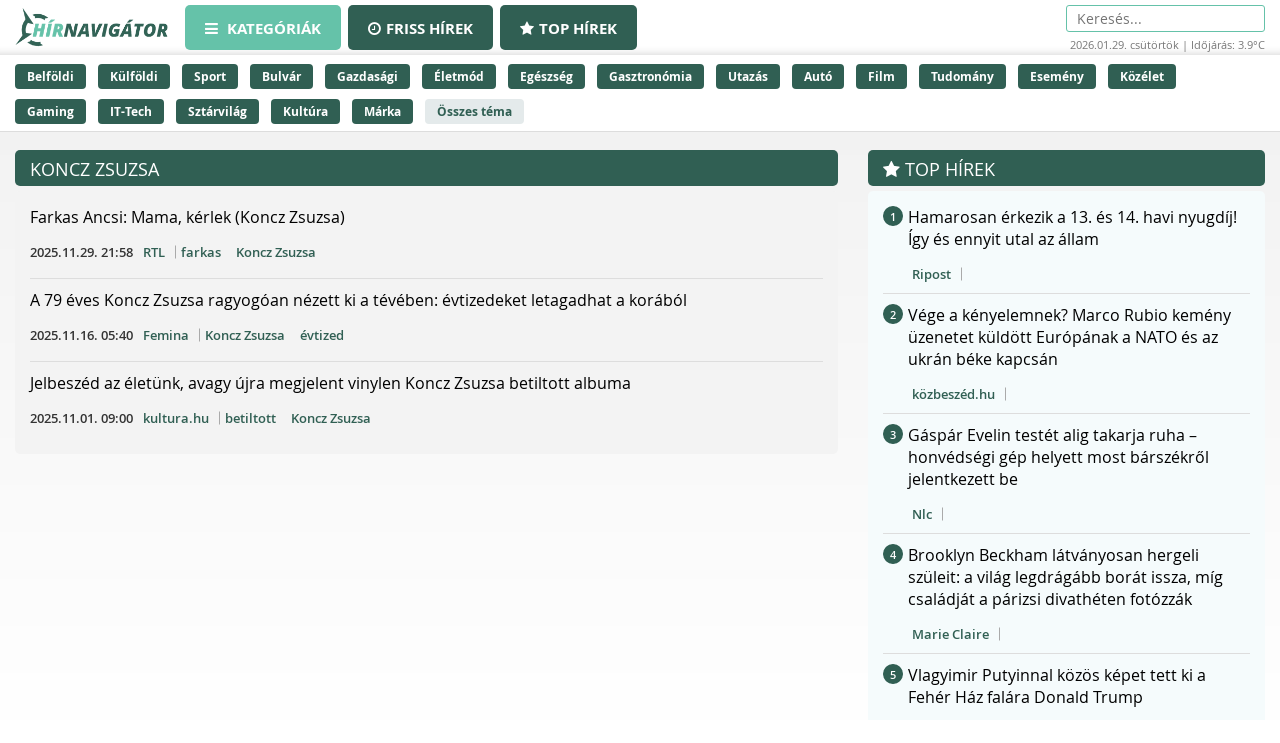

--- FILE ---
content_type: text/html;charset=UTF-8
request_url: https://hirnavigator.hu/tema/koncz-zsuzsa
body_size: 88032
content:
<!DOCTYPE html>
<html lang="hu" xmlns="http://www.w3.org/1999/xhtml"><head id="j_idt2"><link type="text/css" rel="stylesheet" href="/javax.faces.resource/theme.css.xhtml?ln=primefaces-aristo" /><script type="text/javascript" src="/javax.faces.resource/jquery/jquery.js.xhtml?ln=primefaces&amp;v=7.0"></script><script type="text/javascript" src="/javax.faces.resource/jquery/jquery-plugins.js.xhtml?ln=primefaces&amp;v=7.0"></script><script type="text/javascript" src="/javax.faces.resource/core.js.xhtml?ln=primefaces&amp;v=7.0"></script><link type="text/css" rel="stylesheet" href="/javax.faces.resource/components.css.xhtml?ln=primefaces&amp;v=7.0" /><script type="text/javascript" src="/javax.faces.resource/components.js.xhtml?ln=primefaces&amp;v=7.0"></script><script type="text/javascript">if(window.PrimeFaces){PrimeFaces.settings.locale='hu_HU';PrimeFaces.settings.projectStage='Development';}</script>
    <meta charset="utf-8" />
    <meta http-equiv="X-UA-Compatible" content="IE=edge" />
    <meta name="viewport" content="width=device-width, initial-scale=1" />

    <meta property="og:site_name" content="Hírnavigátor" />

    <title>Koncz Zsuzsa hírek
    </title>

    
    <script>(function(w,d,s,l,i){w[l]=w[l]||[];w[l].push({'gtm.start':
            new Date().getTime(),event:'gtm.js'});var f=d.getElementsByTagName(s)[0],
            j=d.createElement(s),dl=l!='dataLayer'?'&l='+l:'';j.async=true;j.src=
            'https://www.googletagmanager.com/gtm.js?id='+i+dl;f.parentNode.insertBefore(j,f);
            })(window,document,'script','dataLayer','GTM-K5KW4G4');

    </script>
    

    
    <script id="cookieyes" type="text/javascript" src="https://cdn-cookieyes.com/client_data/9efcf09345000f94b04c0dd3/script.js"></script>

    <link rel="stylesheet" href="/assets/plugins/font-awesome/css/font-awesome.min.css" />
    <link rel="stylesheet" href="/js/slick_nav/dist/slicknav.css" />

    <link rel="stylesheet" href="/css/style.css?version=2026012908" />
    <link rel="stylesheet" href="/css/featured-news.css" />
        <meta name="robots" content="noindex, follow" />
        <meta name="description" content="Koncz Zsuzsa - Legfrissebb hírek percről percre a legnépszerűbb hírcsatornáktól! Kövesd az aktuális eseményeket és ne maradj le semmiről." />
        <meta property="og:image" content="https://hirnavigator.hu/pics/default_article_pic.jpg" />
        <link rel="canonical" href="https://hirnavigator.hu/tema/koncz-zsuzsa" />

    <script type="text/javascript">
        var adsQueue = window.adsQueue || [];function noAB(a) { window.adsQueue.push(a); }var activateBanner = window.activateBanner || noAB;

    </script></head><body id="body" class="startpage day">

    
    <noscript>
        <iframe src="https://www.googletagmanager.com/ns.html?id=GTM-K5KW4G4" height="0" width="0" style="display:none;visibility:hidden"></iframe>
    </noscript>
<form id="j_idt12" name="j_idt12" method="post" action="/index_topics.xhtml" enctype="application/x-www-form-urlencoded">
<input type="hidden" name="j_idt12" value="j_idt12" />
<script id="j_idt12:j_idt13" type="text/javascript">remoteCountMethod = function() {PrimeFaces.ab({s:"j_idt12:j_idt13",f:"j_idt12",pa:arguments[0]});}</script><input type="hidden" name="javax.faces.ViewState" id="j_id1:javax.faces.ViewState:0" value="5415332092128496447:837506954621665604" autocomplete="off" />
</form>

    <script>
        function increaseCount(id) {
            remoteCountMethod([{name: 'id', value: id}]);

        }
    </script><div id="notification-dialog" class="ui-dialog ui-widget ui-widget-content ui-corner-all ui-shadow ui-hidden-container notification-dialog"><div class="ui-dialog-titlebar ui-widget-header ui-helper-clearfix ui-corner-top"><span id="notification-dialog_title" class="ui-dialog-title">Értesítések engedélyezése</span><a href="#" class="ui-dialog-titlebar-icon ui-dialog-titlebar-close ui-corner-all" aria-label="Close"><span class="ui-icon ui-icon-closethick"></span></a></div><div class="ui-dialog-content ui-widget-content" id="notification-dialog_content">

        <div class="body">Engedélyezi az értesítéseket a böngészőjében?</div>
<form id="j_idt16" name="j_idt16" method="post" action="/index_topics.xhtml" enctype="application/x-www-form-urlencoded">
<input type="hidden" name="j_idt16" value="j_idt16" />

            <p><input type="submit" name="j_idt16:j_idt18" value="Engedélyezem" class="btn btn-accept permission-btn" onclick="subscribe();" /><input type="submit" name="j_idt16:j_idt19" value="Nem engedélyezem" class="btn btn-decline permission-btn" onclick="unsubscribe();" />
            </p><input type="hidden" name="javax.faces.ViewState" id="j_id1:javax.faces.ViewState:1" value="5415332092128496447:837506954621665604" autocomplete="off" />
</form></div></div><script id="notification-dialog_s" type="text/javascript">$(function(){PrimeFaces.cw("Dialog","notification-dialog",{id:"notification-dialog",draggable:false,resizable:false,position:"center,top",closeOnEscape:true});});</script>

    <header class="header container-fluid no_padding">

        <div class="header_top container-fluid no_padding">
            <div class="header_top_inner container">
                <div class="logo">
                    <a href="/"><img src="/pics/logo.png" alt="Szuperhírek" /></a>
                </div>

                <nav class="navigation hidden-xs">
                    <div class="menu-header hidden-xs">
                        <ul id="menu-main_hu" class="menu">
                            <li id="menu-item-45" class="menu-item menu-item-active menu-item-type-post_type menu-item-object-page menu-item-45">
                                <a href="/">
                                    <span><i class="fa fa-bars"></i>
										Kategóriák
                                    </span>
                                </a>
                            </li>
                            <li id="menu-item-8" class="hidden-xs menu-item  menu-item-type-post_type menu-item-object-page menu-item-8">
                                <a href="/friss-hirek">
                                    <span><i class="fa fa-clock-o"></i>Friss hírek</span>
                                </a>
                            </li>
                            <li id="menu-item-9" class="hidden-xs menu-item  menu-item-type-post_type menu-item-object-page menu-item-8">
                                <a href="/top-hirek">
                                    <span><i class="fa fa-star"></i>Top hírek</span>
                                </a>
                            </li>

                        </ul>
                    </div>
                </nav>

                <nav class="navigation-xs visible-xs">
                    <div class="menu-header mobile-menu-header">
                        <span class="icon" onclick="toggleMobileMenu()" id="mobile-hamburger">
                            <i class="fa fa-bars"></i>
                        </span>
                    </div>
                    <div class="admin">
<form id="j_idt23" name="j_idt23" method="post" action="/index_topics.xhtml" enctype="application/x-www-form-urlencoded">
<input type="hidden" name="j_idt23" value="j_idt23" />
<input type="hidden" name="javax.faces.ViewState" id="j_id1:javax.faces.ViewState:2" value="5415332092128496447:837506954621665604" autocomplete="off" />
</form>
                    </div>

                    <div class="mobile-menu" id="mobile-menu">
                        <ul id="menu-main_mobile" class="menu">
                            <li id="menu-item-54" class="menu-item menu-item-type-post_type menu-item-object-page menu-item-54">
                                <a href="/top-hirek">Top hírek</a>
                            </li>
                                <li class="menu-item menu-item-type-post_type menu-item-object-page menu-item-46">
                                    <a href="/belfoldi-hirek">
                                        Belföldi
                                    </a>
                                </li>
                                <li class="menu-item menu-item-type-post_type menu-item-object-page menu-item-46">
                                    <a href="/kulfoldi-hirek">
                                        Külföldi
                                    </a>
                                </li>
                                <li class="menu-item menu-item-type-post_type menu-item-object-page menu-item-46">
                                    <a href="/sport-hirek">
                                        Sport
                                    </a>
                                </li>
                                <li class="menu-item menu-item-type-post_type menu-item-object-page menu-item-46">
                                    <a href="/bulvar-hirek">
                                        Bulvár
                                    </a>
                                </li>
                                <li class="menu-item menu-item-type-post_type menu-item-object-page menu-item-46">
                                    <a href="/gazdasag-hirek">
                                        Gazdasági
                                    </a>
                                </li>
                                <li class="menu-item menu-item-type-post_type menu-item-object-page menu-item-46">
                                    <a href="/eletmod-hirek">
                                        Életmód
                                    </a>
                                </li>
                                <li class="menu-item menu-item-type-post_type menu-item-object-page menu-item-46">
                                    <a href="/egeszseg-hirek">
                                        Egészség
                                    </a>
                                </li>
                                <li class="menu-item menu-item-type-post_type menu-item-object-page menu-item-46">
                                    <a href="/gasztronomia-hirek">
                                        Gasztronómia
                                    </a>
                                </li>
                                <li class="menu-item menu-item-type-post_type menu-item-object-page menu-item-46">
                                    <a href="/utazas-hirek">
                                        Utazás
                                    </a>
                                </li>
                                <li class="menu-item menu-item-type-post_type menu-item-object-page menu-item-46">
                                    <a href="/auto-hirek">
                                        Autó
                                    </a>
                                </li>
                                <li class="menu-item menu-item-type-post_type menu-item-object-page menu-item-46">
                                    <a href="/film-hirek">
                                        Film
                                    </a>
                                </li>
                                <li class="menu-item menu-item-type-post_type menu-item-object-page menu-item-46">
                                    <a href="/tudomany-hirek">
                                        Tudomány
                                    </a>
                                </li>
                                <li class="menu-item menu-item-type-post_type menu-item-object-page menu-item-46">
                                    <a href="/esemeny-hirek">
                                        Esemény
                                    </a>
                                </li>
                                <li class="menu-item menu-item-type-post_type menu-item-object-page menu-item-46">
                                    <a href="/kozelet-hirek">
                                        Közélet
                                    </a>
                                </li>
                                <li class="menu-item menu-item-type-post_type menu-item-object-page menu-item-46">
                                    <a href="/gaming-hirek">
                                        Gaming
                                    </a>
                                </li>
                                <li class="menu-item menu-item-type-post_type menu-item-object-page menu-item-46">
                                    <a href="/technologia-hirek">
                                        IT-Tech
                                    </a>
                                </li>
                                <li class="menu-item menu-item-type-post_type menu-item-object-page menu-item-46">
                                    <a href="/sztarvilag-hirek">
                                        Sztárvilág
                                    </a>
                                </li>
                                <li class="menu-item menu-item-type-post_type menu-item-object-page menu-item-46">
                                    <a href="/kultura-hirek">
                                        Kultúra
                                    </a>
                                </li>
                                <li class="menu-item menu-item-type-post_type menu-item-object-page menu-item-46">
                                    <a href="/marka-hirek">
                                        Márka
                                    </a>
                                </li>
                        </ul>
                    </div>
                </nav>

                <script>
					function toggleMobileMenu() {
						var menuIcon = document.getElementById("mobile-hamburger");

						var body = document.getElementById("body");

						var x = document.getElementById("mobile-menu");
						if (x.style.display === "block") {
							x.style.display = "none";
							menuIcon.style.color = (body.className.includes("day") ? "red" : "red");
						} else {
							x.style.display = "block";
							menuIcon.style.color = (body.className.includes("day") ? "black" : "white");
						}
					}





                </script>

                <div class="skin-type-changer" style="display:none;">
<form id="skin-type-changer" name="skin-type-changer" method="post" action="/index_topics.xhtml" enctype="application/x-www-form-urlencoded">
<input type="hidden" name="skin-type-changer" value="skin-type-changer" />
<script id="skin-type-changer:j_idt28" type="text/javascript">setNightMode = function() {PrimeFaces.ab({s:"skin-type-changer:j_idt28",f:"skin-type-changer",onco:function(xhr,status,args){location.reload();;},pa:arguments[0]});}</script><script id="skin-type-changer:j_idt29" type="text/javascript">setDayMode = function() {PrimeFaces.ab({s:"skin-type-changer:j_idt29",f:"skin-type-changer",onco:function(xhr,status,args){location.reload();;},pa:arguments[0]});}</script><script id="skin-type-changer:j_idt30" type="text/javascript">setHomePage = function() {PrimeFaces.ab({s:"skin-type-changer:j_idt30",f:"skin-type-changer",pa:arguments[0]});}</script><img id="skin-type-changer:moon" src="/img/moon.png?pfdrid_c=true" alt="" width="20" height="20" onclick="setNightMode()" /><input type="hidden" name="javax.faces.ViewState" id="j_id1:javax.faces.ViewState:3" value="5415332092128496447:837506954621665604" autocomplete="off" />
</form>
                </div>

                <div class="search hidden-xs">
                    <form action="/kereses" method="get">
                        <input placeholder="Keresés..." name="q" type="search" />
                    </form>
                    <div class="header_info_bar container-fluid no_padding">
                        <div class="header_info_inner">
                            <p>2026.01.29. csütörtök | Időjárás: 3.9°C</p>
                        </div>
                    </div>
                </div>

                <div class="admin hidden-xs">
<form id="j_idt32" name="j_idt32" method="post" action="/index_topics.xhtml" enctype="application/x-www-form-urlencoded">
<input type="hidden" name="j_idt32" value="j_idt32" />
<input type="hidden" name="javax.faces.ViewState" id="j_id1:javax.faces.ViewState:4" value="5415332092128496447:837506954621665604" autocomplete="off" />
</form>
                </div>
            </div>
        </div>
        <div class="header_bottom container-fluid no_padding hidden-xs">
            <div class="header_bottom_inner container">
                    <a href="/belfoldi-hirek" class="trending_link">Belföldi</a>
                    <a href="/kulfoldi-hirek" class="trending_link">Külföldi</a>
                    <a href="/sport-hirek" class="trending_link">Sport</a>
                    <a href="/bulvar-hirek" class="trending_link">Bulvár</a>
                    <a href="/gazdasag-hirek" class="trending_link">Gazdasági</a>
                    <a href="/eletmod-hirek" class="trending_link">Életmód</a>
                    <a href="/egeszseg-hirek" class="trending_link">Egészség</a>
                    <a href="/gasztronomia-hirek" class="trending_link">Gasztronómia</a>
                    <a href="/utazas-hirek" class="trending_link">Utazás</a>
                    <a href="/auto-hirek" class="trending_link">Autó</a>
                    <a href="/film-hirek" class="trending_link">Film</a>
                    <a href="/tudomany-hirek" class="trending_link">Tudomány</a>
                    <a href="/esemeny-hirek" class="trending_link">Esemény</a>
                    <a href="/kozelet-hirek" class="trending_link">Közélet</a>
                    <a href="/gaming-hirek" class="trending_link">Gaming</a>
                    <a href="/technologia-hirek" class="trending_link">IT-Tech</a>
                    <a href="/sztarvilag-hirek" class="trending_link">Sztárvilág</a>
                    <a href="/kultura-hirek" class="trending_link">Kultúra</a>
                    <a href="/marka-hirek" class="trending_link">Márka</a>
                <a href="/temak" class="trending_link topics_link">Összes téma</a>
            </div>
        </div>
    </header>

    <div class="header_info_bar container-fluid no_padding hidden-sm hidden-md hidden-lg">
        <div class="header_info_inner container">
            <p>2026.01.29. csütörtök | Időjárás: 3.9°C</p>
        </div>
    </div>
        <main class="container-fluid subpage_content no_padding">
            <div class="subpage_content_inner container no_padding">

    <div class="hidden-xs  container">
        <div id="hirnavigator.hu_leaderboard_superleaderboard_billboard" class="superleaderboard_billboard">
        </div>       
       <div class="ad_sign ad_sign_top col-xs-12"><p>- Hirdetés -</p></div>
    </div>
    <div class="hidden-sm hidden-md hidden-lg container">
        <div id="hirnavigator.hu_mobil_1" class="mobil_1">
        </div>
        <div class="ad_sign ad_sign_mobil col-xs-12"><p>- Hirdetés -</p></div>
    </div>
                <div class="subpage_content_left col-xs-12 col-sm-8">

                    <section class="news_block topics_block col-xs-12 no_padding">
                            <div class="subpage_content_inner container no_padding">
                                <div class="subpage_content_left col-xs-12 no_padding">

    <section class="news_block red_block col-xs-12 no_padding">
        <header class="block_header col-xs-12">
            <h1>Koncz Zsuzsa</h1>
        </header>
        <div class="block_content rounded_bottom col-xs-12 no_padding ">
                <article class="col-xs-12 no_padding news_box">
                    <a href="https://hirnavigator.hu/hir/9527103-farkas-ancsi-mama-kerlek-koncz-zsuzsa" class="seo-link" rel="nofollow noopener" aria-hidden="true"></a>
                    <div class="news_box_content">
                        <header>
                            <h2>
                                    <a href="/olvas/9527103-farkas-ancsi-mama-kerlek-koncz-zsuzsa" target="_blank">Farkas Ancsi: Mama, kérlek (Koncz Zsuzsa)</a>
                            </h2>

    <div class="article_info"><script id="j_idt52:0:j_idt60_s" type="text/javascript">$(function(){PrimeFaces.cw("Tooltip","widget_j_idt52_0_j_idt60",{id:"j_idt52:0:j_idt60",showEffect:"fade",hideEffect:"fade"});});</script>

        <time class="timetag">
            <a href="https://hirnavigator.hu/hir/9527103-farkas-ancsi-mama-kerlek-koncz-zsuzsa" title="2025.11.29. 21:58">2025.11.29. 21:58
            </a>
        </time><label class="provider_name">
            <a href="/hirportal/rtl">RTL</a></label>
        	<span class="topic_tag">
        		<a href="/tema/farkas">farkas</a>
        	</span>
        	<span class="topic_tag">
        		<a href="/tema/koncz-zsuzsa">Koncz Zsuzsa</a>
        	</span>

    </div>
                        </header>
                    </div>
                </article>
                <article class="col-xs-12 no_padding news_box">
                    <a href="https://hirnavigator.hu/hir/9465919-a-79-eves-koncz-zsuzsa-ragyogoan-nezett-ki-a-teveben-evtizedeket-letagadhat-a-korabol" class="seo-link" rel="nofollow noopener" aria-hidden="true"></a>
                    <div class="news_box_content">
                        <header>
                            <h2>
                                    <a href="/olvas/9465919-a-79-eves-koncz-zsuzsa-ragyogoan-nezett-ki-a-teveben-evtizedeket-letagadhat-a-korabol" target="_blank">A 79 éves Koncz Zsuzsa ragyogóan nézett ki a tévében: évtizedeket letagadhat a korából</a>
                            </h2>

    <div class="article_info"><script id="j_idt52:1:j_idt60_s" type="text/javascript">$(function(){PrimeFaces.cw("Tooltip","widget_j_idt52_1_j_idt60",{id:"j_idt52:1:j_idt60",showEffect:"fade",hideEffect:"fade"});});</script>

        <time class="timetag">
            <a href="https://hirnavigator.hu/hir/9465919-a-79-eves-koncz-zsuzsa-ragyogoan-nezett-ki-a-teveben-evtizedeket-letagadhat-a-korabol" title="2025.11.16. 05:40">2025.11.16. 05:40
            </a>
        </time><label class="provider_name">
            <a href="/hirportal/femina">Femina</a></label>
        	<span class="topic_tag">
        		<a href="/tema/koncz-zsuzsa">Koncz Zsuzsa</a>
        	</span>
        	<span class="topic_tag">
        		<a href="/tema/evtized">évtized</a>
        	</span>

    </div>
                        </header>
                    </div>
                </article>
                <article class="col-xs-12 no_padding news_box">
                    <a href="https://hirnavigator.hu/hir/9400417-jelbeszed-az-eletunk-avagy-ujra-megjelent-vinylen-koncz-zsuzsa-betiltott-albuma" class="seo-link" rel="nofollow noopener" aria-hidden="true"></a>
                    <div class="news_box_content">
                        <header>
                            <h2>
                                    <a href="/olvas/9400417-jelbeszed-az-eletunk-avagy-ujra-megjelent-vinylen-koncz-zsuzsa-betiltott-albuma" target="_blank">Jelbeszéd az életünk, avagy újra megjelent vinylen Koncz Zsuzsa betiltott albuma</a>
                            </h2>

    <div class="article_info"><script id="j_idt52:2:j_idt60_s" type="text/javascript">$(function(){PrimeFaces.cw("Tooltip","widget_j_idt52_2_j_idt60",{id:"j_idt52:2:j_idt60",showEffect:"fade",hideEffect:"fade"});});</script>

        <time class="timetag">
            <a href="https://hirnavigator.hu/hir/9400417-jelbeszed-az-eletunk-avagy-ujra-megjelent-vinylen-koncz-zsuzsa-betiltott-albuma" title="2025.11.01. 09:00">2025.11.01. 09:00
            </a>
        </time><label class="provider_name">
            <a href="/hirportal/kultura-hu">kultura.hu</a></label>
        	<span class="topic_tag">
        		<a href="/tema/betiltott">betiltott</a>
        	</span>
        	<span class="topic_tag">
        		<a href="/tema/koncz-zsuzsa">Koncz Zsuzsa</a>
        	</span>

    </div>
                        </header>
                    </div>
                </article>
        </div>
    </section>
                                </div>
                            </div>

                    </section>
					<div class="col-xs-12">

 
    <div class="hidden-xs col-xs-12 ">
        <div id="hirnavigator.hu_wideboard" class="wideboard">
        </div>
        <div class="ad_sign ad_sign_wide col-xs-12"><p>- Hirdetés -</p></div>
    </div>

    <div class="hidden-sm hidden-md hidden-lg col-xs-12">
        <div id="hirnavigator.hu_mobil_3" class="mobil_3">
        </div>
        <div class="ad_sign ad_sign_mobil col-xs-12"><p>- Hirdetés -</p></div>
    </div>
               		</div>
                </div>

    <div class="subpage_content_sidebar col-xs-12 col-sm-4 no_padding">
        <section class="news_block red_block sidebar_block col-xs-12">
            <header class="block_header col-xs-12">
                <a class="header_link" href="/top-hirek">
                    <i class="fa fa-star"></i> Top hírek
                </a>
            </header>
            <div class="block_content col-xs-12 no_padding">
                    <article class="col-xs-12 no_padding news_box">
                        <a href="https://hirnavigator.hu/hir/9766602-hamarosan-erkezik-a-13-es-14-havi-nyugdij-igy-es-ennyit-utal-az-allam" class="seo-link" rel="nofollow noopener" aria-hidden="true"></a>
                        <div class="news_box_content news_box_content_ordered">
                            <header>
                                <span class="timetag timetag_order">
                                    <span>1
                                    </span>
                                </span>
                                <h2>
                                        <a href="/olvas/9766602-hamarosan-erkezik-a-13-es-14-havi-nyugdij-igy-es-ennyit-utal-az-allam" target="_blank">Hamarosan érkezik a 13. és 14. havi nyugdíj! Így és ennyit utal az állam</a>
                                </h2>

                            </header>
                            <div class="article_info article_info_order"><script id="j_idt79:0:j_idt88_s" type="text/javascript">$(function(){PrimeFaces.cw("Tooltip","widget_j_idt79_0_j_idt88",{id:"j_idt79:0:j_idt88",showEffect:"fade",hideEffect:"fade"});});</script><label class="provider_name">
        	<a href="/hirportal/ripost">Ripost</a></label>
                            </div>
                        </div>
                    </article>
                    <article class="col-xs-12 no_padding news_box">
                        <a href="https://hirnavigator.hu/hir/9766606-vege-a-kenyelemnek-marco-rubio-kemeny-uzenetet-kuldott-europanak-a-nato-es-az-ukran-beke-kapcsan" class="seo-link" rel="nofollow noopener" aria-hidden="true"></a>
                        <div class="news_box_content news_box_content_ordered">
                            <header>
                                <span class="timetag timetag_order">
                                    <span>2
                                    </span>
                                </span>
                                <h2>
                                        <a href="/olvas/9766606-vege-a-kenyelemnek-marco-rubio-kemeny-uzenetet-kuldott-europanak-a-nato-es-az-ukran-beke-kapcsan" target="_blank">Vége a kényelemnek? Marco Rubio kemény üzenetet küldött Európának a NATO és az ukrán béke kapcsán</a>
                                </h2>

                            </header>
                            <div class="article_info article_info_order"><script id="j_idt79:1:j_idt88_s" type="text/javascript">$(function(){PrimeFaces.cw("Tooltip","widget_j_idt79_1_j_idt88",{id:"j_idt79:1:j_idt88",showEffect:"fade",hideEffect:"fade"});});</script><label class="provider_name">
        	<a href="/hirportal/kozbeszed-hu">közbeszéd.hu</a></label>
                            </div>
                        </div>
                    </article>
                    <article class="col-xs-12 no_padding news_box">
                        <a href="https://hirnavigator.hu/hir/9766454-gaspar-evelin-testet-alig-takarja-ruha-honvedsegi-gep-helyett-most-barszekrol-jelentkezett-be" class="seo-link" rel="nofollow noopener" aria-hidden="true"></a>
                        <div class="news_box_content news_box_content_ordered">
                            <header>
                                <span class="timetag timetag_order">
                                    <span>3
                                    </span>
                                </span>
                                <h2>
                                        <a href="/olvas/9766454-gaspar-evelin-testet-alig-takarja-ruha-honvedsegi-gep-helyett-most-barszekrol-jelentkezett-be" target="_blank">Gáspár Evelin testét alig takarja ruha – honvédségi gép helyett most bárszékről jelentkezett be</a>
                                </h2>

                            </header>
                            <div class="article_info article_info_order"><script id="j_idt79:2:j_idt88_s" type="text/javascript">$(function(){PrimeFaces.cw("Tooltip","widget_j_idt79_2_j_idt88",{id:"j_idt79:2:j_idt88",showEffect:"fade",hideEffect:"fade"});});</script><label class="provider_name">
        	<a href="/hirportal/nlc">Nlc</a></label>
                            </div>
                        </div>
                    </article>
                    <article class="col-xs-12 no_padding news_box">
                        <a href="https://hirnavigator.hu/hir/9766889-brooklyn-beckham-latvanyosan-hergeli-szuleit-a-vilag-legdragabb-borat-issza-mig-csaladjat-a-parizsi-divatheten-fotozzak" class="seo-link" rel="nofollow noopener" aria-hidden="true"></a>
                        <div class="news_box_content news_box_content_ordered">
                            <header>
                                <span class="timetag timetag_order">
                                    <span>4
                                    </span>
                                </span>
                                <h2>
                                        <a href="/olvas/9766889-brooklyn-beckham-latvanyosan-hergeli-szuleit-a-vilag-legdragabb-borat-issza-mig-csaladjat-a-parizsi-divatheten-fotozzak" target="_blank">Brooklyn Beckham látványosan hergeli szüleit: a világ legdrágább borát issza, míg családját a párizsi divathéten fotózzák</a>
                                </h2>

                            </header>
                            <div class="article_info article_info_order"><script id="j_idt79:3:j_idt88_s" type="text/javascript">$(function(){PrimeFaces.cw("Tooltip","widget_j_idt79_3_j_idt88",{id:"j_idt79:3:j_idt88",showEffect:"fade",hideEffect:"fade"});});</script><label class="provider_name">
        	<a href="/hirportal/marie-claire">Marie Claire</a></label>
                            </div>
                        </div>
                    </article>
                    <article class="col-xs-12 no_padding news_box">
                        <a href="https://hirnavigator.hu/hir/9766788-vlagyimir-putyinnal-kozos-kepet-tett-ki-a-feher-haz-falara-donald-trump" class="seo-link" rel="nofollow noopener" aria-hidden="true"></a>
                        <div class="news_box_content news_box_content_ordered">
                            <header>
                                <span class="timetag timetag_order">
                                    <span>5
                                    </span>
                                </span>
                                <h2>
                                        <a href="/olvas/9766788-vlagyimir-putyinnal-kozos-kepet-tett-ki-a-feher-haz-falara-donald-trump" target="_blank">Vlagyimir Putyinnal közös képet tett ki a Fehér Ház falára Donald Trump</a>
                                </h2>

                            </header>
                            <div class="article_info article_info_order"><script id="j_idt79:4:j_idt88_s" type="text/javascript">$(function(){PrimeFaces.cw("Tooltip","widget_j_idt79_4_j_idt88",{id:"j_idt79:4:j_idt88",showEffect:"fade",hideEffect:"fade"});});</script><label class="provider_name">
        	<a href="/hirportal/index-kulfold">Index - Külföld</a></label>
                            </div>
                        </div>
                    </article>
                    <article class="col-xs-12 no_padding news_box">
                        <a href="https://hirnavigator.hu/hir/9766443-magyar-peter-hangosbemondokon-jatssza-le-lazar-ciganyozos-mondatait-orszagszerte" class="seo-link" rel="nofollow noopener" aria-hidden="true"></a>
                        <div class="news_box_content news_box_content_ordered">
                            <header>
                                <span class="timetag timetag_order">
                                    <span>6
                                    </span>
                                </span>
                                <h2>
                                        <a href="/olvas/9766443-magyar-peter-hangosbemondokon-jatssza-le-lazar-ciganyozos-mondatait-orszagszerte" target="_blank">Magyar Péter hangosbemondókon játssza le Lázár cigányozós mondatait országszerte</a>
                                </h2>

                            </header>
                            <div class="article_info article_info_order"><script id="j_idt79:5:j_idt88_s" type="text/javascript">$(function(){PrimeFaces.cw("Tooltip","widget_j_idt79_5_j_idt88",{id:"j_idt79:5:j_idt88",showEffect:"fade",hideEffect:"fade"});});</script><label class="provider_name">
        	<a href="/hirportal/debreceni-nap">Debreceni Nap</a></label>
                            </div>
                        </div>
                    </article>
                    <article class="col-xs-12 no_padding news_box">
                        <a href="https://hirnavigator.hu/hir/9766583-ezek-a-legszebb-magyar-telepulesnevek-egy-falu-kozel-65-ezer-szavazatot-kapott" class="seo-link" rel="nofollow noopener" aria-hidden="true"></a>
                        <div class="news_box_content news_box_content_ordered">
                            <header>
                                <span class="timetag timetag_order">
                                    <span>7
                                    </span>
                                </span>
                                <h2>
                                        <a href="/olvas/9766583-ezek-a-legszebb-magyar-telepulesnevek-egy-falu-kozel-65-ezer-szavazatot-kapott" target="_blank">Ezek a legszebb magyar településnevek: egy falu közel 65 ezer szavazatot kapott</a>
                                </h2>

                            </header>
                            <div class="article_info article_info_order"><script id="j_idt79:6:j_idt88_s" type="text/javascript">$(function(){PrimeFaces.cw("Tooltip","widget_j_idt79_6_j_idt88",{id:"j_idt79:6:j_idt88",showEffect:"fade",hideEffect:"fade"});});</script><label class="provider_name">
        	<a href="/hirportal/origo-belfold">Origo - Belföld</a></label>
                            </div>
                        </div>
                    </article>
                    <article class="col-xs-12 no_padding news_box">
                        <a href="https://hirnavigator.hu/hir/9766755-kviz-felismered-elso-mondataik-alapjan-a-nepszeru-rajzfilmeket" class="seo-link" rel="nofollow noopener" aria-hidden="true"></a>
                        <div class="news_box_content news_box_content_ordered">
                            <header>
                                <span class="timetag timetag_order">
                                    <span>8
                                    </span>
                                </span>
                                <h2>
                                        <a href="/olvas/9766755-kviz-felismered-elso-mondataik-alapjan-a-nepszeru-rajzfilmeket" target="_blank">Kvíz: Felismered első mondataik alapján a népszerű rajzfilmeket?</a>
                                </h2>

                            </header>
                            <div class="article_info article_info_order"><script id="j_idt79:7:j_idt88_s" type="text/javascript">$(function(){PrimeFaces.cw("Tooltip","widget_j_idt79_7_j_idt88",{id:"j_idt79:7:j_idt88",showEffect:"fade",hideEffect:"fade"});});</script><label class="provider_name">
        	<a href="/hirportal/noklapja-hu">nőklapja.hu</a></label>
                            </div>
                        </div>
                    </article>
                    <article class="col-xs-12 no_padding news_box">
                        <a href="https://hirnavigator.hu/hir/9766441-netflix-90-orszagban-kerult-a-top-10-be-hetek-ota-nem-lehet-lenyomni-ezt-a-krimisorozatot" class="seo-link" rel="nofollow noopener" aria-hidden="true"></a>
                        <div class="news_box_content news_box_content_ordered">
                            <header>
                                <span class="timetag timetag_order">
                                    <span>9
                                    </span>
                                </span>
                                <h2>
                                        <a href="/olvas/9766441-netflix-90-orszagban-kerult-a-top-10-be-hetek-ota-nem-lehet-lenyomni-ezt-a-krimisorozatot" target="_blank">Netflix: 90 országban került a TOP 10-be, hetek óta nem lehet lenyomni ezt a krimisorozatot</a>
                                </h2>

                            </header>
                            <div class="article_info article_info_order"><script id="j_idt79:8:j_idt88_s" type="text/javascript">$(function(){PrimeFaces.cw("Tooltip","widget_j_idt79_8_j_idt88",{id:"j_idt79:8:j_idt88",showEffect:"fade",hideEffect:"fade"});});</script><label class="provider_name">
        	<a href="/hirportal/mafab">Mafab</a></label>
                            </div>
                        </div>
                    </article>
                    <article class="col-xs-12 no_padding news_box">
                        <a href="https://hirnavigator.hu/hir/9766789-meddig-mehet-el-egy-ice-ugynok-valaszokat-kovetelnek-minnesota-utcain" class="seo-link" rel="nofollow noopener" aria-hidden="true"></a>
                        <div class="news_box_content news_box_content_ordered">
                            <header>
                                <span class="timetag timetag_order">
                                    <span>10
                                    </span>
                                </span>
                                <h2>
                                        <a href="/olvas/9766789-meddig-mehet-el-egy-ice-ugynok-valaszokat-kovetelnek-minnesota-utcain" target="_blank">Meddig mehet el egy ICE-ügynök? Válaszokat követelnek Minnesota utcáin</a>
                                </h2>

                            </header>
                            <div class="article_info article_info_order"><script id="j_idt79:9:j_idt88_s" type="text/javascript">$(function(){PrimeFaces.cw("Tooltip","widget_j_idt79_9_j_idt88",{id:"j_idt79:9:j_idt88",showEffect:"fade",hideEffect:"fade"});});</script><label class="provider_name">
        	<a href="/hirportal/wmn">WMN</a></label>
                            </div>
                        </div>
                    </article>
            </div>
            <footer class="block_footer col-xs-12 no_padding">
                <a href="/top-hirek">Top hírek</a>
            </footer>
        </section>
        <section class="news_block red_block sidebar_block col-xs-12">
            <header class="block_header col-xs-12">
                <a class="header_link" href="/top-hirek/12ora">
                    <i class="fa fa-star"></i> Top hírek 12 óra
                </a>
            </header>
            <div class="block_content col-xs-12 no_padding">
                    <article class="col-xs-12 no_padding news_box">
                        <a href="https://hirnavigator.hu/hir/9766404-szep-bucsu-a-pafos-kiutotte-a-slavia-prahat" class="seo-link" rel="nofollow noopener" aria-hidden="true"></a>
                        <div class="news_box_content news_box_content_ordered">
                            <header>
                                <span class="timetag timetag_order">
                                    <span>1
                                    </span>
                                </span>
                                <h2>
                                        <a href="/olvas/9766404-szep-bucsu-a-pafos-kiutotte-a-slavia-prahat" target="_blank">Szép búcsú: a Pafos kiütötte a Slavia Prahát</a>
                                </h2>

                            </header>
                            <div class="article_info article_info_order"><script id="j_idt95:0:j_idt104_s" type="text/javascript">$(function(){PrimeFaces.cw("Tooltip","widget_j_idt95_0_j_idt104",{id:"j_idt95:0:j_idt104",showEffect:"fade",hideEffect:"fade"});});</script><label class="provider_name">
        	<a href="/hirportal/rtl">RTL</a></label>
                            </div>
                        </div>
                    </article>
                    <article class="col-xs-12 no_padding news_box">
                        <a href="https://hirnavigator.hu/hir/9766334-a-galata-kikapott-de-sallai-roland-jol-jatszott-a-city-ellen" class="seo-link" rel="nofollow noopener" aria-hidden="true"></a>
                        <div class="news_box_content news_box_content_ordered">
                            <header>
                                <span class="timetag timetag_order">
                                    <span>2
                                    </span>
                                </span>
                                <h2>
                                        <a href="/olvas/9766334-a-galata-kikapott-de-sallai-roland-jol-jatszott-a-city-ellen" target="_blank">A Galata kikapott, de Sallai Roland jól játszott a City ellen</a>
                                </h2>

                            </header>
                            <div class="article_info article_info_order"><script id="j_idt95:1:j_idt104_s" type="text/javascript">$(function(){PrimeFaces.cw("Tooltip","widget_j_idt95_1_j_idt104",{id:"j_idt95:1:j_idt104",showEffect:"fade",hideEffect:"fade"});});</script><label class="provider_name">
        	<a href="/hirportal/nemzetisport">Nemzetisport</a></label>
                            </div>
                        </div>
                    </article>
                    <article class="col-xs-12 no_padding news_box">
                        <a href="https://hirnavigator.hu/hir/9766308-az-eu-diktatora-lenne-magyar-peter-brusszeli-fonoke" class="seo-link" rel="nofollow noopener" aria-hidden="true"></a>
                        <div class="news_box_content news_box_content_ordered">
                            <header>
                                <span class="timetag timetag_order">
                                    <span>3
                                    </span>
                                </span>
                                <h2>
                                        <a href="/olvas/9766308-az-eu-diktatora-lenne-magyar-peter-brusszeli-fonoke" target="_blank">Az EU diktátora lenne Magyar Péter brüsszeli főnöke</a>
                                </h2>

                            </header>
                            <div class="article_info article_info_order"><script id="j_idt95:2:j_idt104_s" type="text/javascript">$(function(){PrimeFaces.cw("Tooltip","widget_j_idt95_2_j_idt104",{id:"j_idt95:2:j_idt104",showEffect:"fade",hideEffect:"fade"});});</script><label class="provider_name">
        	<a href="/hirportal/demokrata">Demokrata</a></label>
                            </div>
                        </div>
                    </article>
                    <article class="col-xs-12 no_padding news_box">
                        <a href="https://hirnavigator.hu/hir/9766400-kolo-muani-betalalt-volt-csapatanak-a-tottenham-ott-van-a-nyolcaddontoben" class="seo-link" rel="nofollow noopener" aria-hidden="true"></a>
                        <div class="news_box_content news_box_content_ordered">
                            <header>
                                <span class="timetag timetag_order">
                                    <span>4
                                    </span>
                                </span>
                                <h2>
                                        <a href="/olvas/9766400-kolo-muani-betalalt-volt-csapatanak-a-tottenham-ott-van-a-nyolcaddontoben" target="_blank">Kolo Muani betalált volt csapatának, a Tottenham ott van a nyolcaddöntőben</a>
                                </h2>

                            </header>
                            <div class="article_info article_info_order"><script id="j_idt95:3:j_idt104_s" type="text/javascript">$(function(){PrimeFaces.cw("Tooltip","widget_j_idt95_3_j_idt104",{id:"j_idt95:3:j_idt104",showEffect:"fade",hideEffect:"fade"});});</script><label class="provider_name">
        	<a href="/hirportal/rtl">RTL</a></label>
                            </div>
                        </div>
                    </article>
                    <article class="col-xs-12 no_padding news_box">
                        <a href="https://hirnavigator.hu/hir/9766235-a-naptar-szerint-meg-tel-van-de-csongrad-csanadban-mar-megmutatta-magat-a-tavasz-elso-hirnoke" class="seo-link" rel="nofollow noopener" aria-hidden="true"></a>
                        <div class="news_box_content news_box_content_ordered">
                            <header>
                                <span class="timetag timetag_order">
                                    <span>5
                                    </span>
                                </span>
                                <h2>
                                        <a href="/olvas/9766235-a-naptar-szerint-meg-tel-van-de-csongrad-csanadban-mar-megmutatta-magat-a-tavasz-elso-hirnoke" target="_blank">A naptár szerint még tél van, de Csongrád-Csanádban már megmutatta magát a tavasz első hírnöke</a>
                                </h2>

                            </header>
                            <div class="article_info article_info_order"><script id="j_idt95:4:j_idt104_s" type="text/javascript">$(function(){PrimeFaces.cw("Tooltip","widget_j_idt95_4_j_idt104",{id:"j_idt95:4:j_idt104",showEffect:"fade",hideEffect:"fade"});});</script><label class="provider_name">
        	<a href="/hirportal/delmagyar">délmagyar</a></label>
                            </div>
                        </div>
                    </article>
                    <article class="col-xs-12 no_padding news_box">
                        <a href="https://hirnavigator.hu/hir/9766321-valtozekony-ido-varhato-az-esernyot-ne-hagyd-otthon-csutortokon" class="seo-link" rel="nofollow noopener" aria-hidden="true"></a>
                        <div class="news_box_content news_box_content_ordered">
                            <header>
                                <span class="timetag timetag_order">
                                    <span>6
                                    </span>
                                </span>
                                <h2>
                                        <a href="/olvas/9766321-valtozekony-ido-varhato-az-esernyot-ne-hagyd-otthon-csutortokon" target="_blank">Változékony idő várható: az esernyőt ne hagyd otthon csütörtökön!</a>
                                </h2>

                            </header>
                            <div class="article_info article_info_order"><script id="j_idt95:5:j_idt104_s" type="text/javascript">$(function(){PrimeFaces.cw("Tooltip","widget_j_idt95_5_j_idt104",{id:"j_idt95:5:j_idt104",showEffect:"fade",hideEffect:"fade"});});</script><label class="provider_name">
        	<a href="/hirportal/alon">Alon</a></label>
                            </div>
                        </div>
                    </article>
                    <article class="col-xs-12 no_padding news_box">
                        <a href="https://hirnavigator.hu/hir/9766192-szoboszlai-mezetol-az-angyallovesig" class="seo-link" rel="nofollow noopener" aria-hidden="true"></a>
                        <div class="news_box_content news_box_content_ordered">
                            <header>
                                <span class="timetag timetag_order">
                                    <span>7
                                    </span>
                                </span>
                                <h2>
                                        <a href="/olvas/9766192-szoboszlai-mezetol-az-angyallovesig" target="_blank">Szoboszlai mezétől az angyallövésig</a>
                                </h2>

                            </header>
                            <div class="article_info article_info_order"><script id="j_idt95:6:j_idt104_s" type="text/javascript">$(function(){PrimeFaces.cw("Tooltip","widget_j_idt95_6_j_idt104",{id:"j_idt95:6:j_idt104",showEffect:"fade",hideEffect:"fade"});});</script><label class="provider_name">
        	<a href="/hirportal/duol">Duol</a></label>
                            </div>
                        </div>
                    </article>
                    <article class="col-xs-12 no_padding news_box">
                        <a href="https://hirnavigator.hu/hir/9766422-super-mario-galaxis-a-film-ezt-tudjuk-eddig-mario-es-luigi-uj-kalandjarol" class="seo-link" rel="nofollow noopener" aria-hidden="true"></a>
                        <div class="news_box_content news_box_content_ordered">
                            <header>
                                <span class="timetag timetag_order">
                                    <span>8
                                    </span>
                                </span>
                                <h2>
                                        <a href="/olvas/9766422-super-mario-galaxis-a-film-ezt-tudjuk-eddig-mario-es-luigi-uj-kalandjarol" target="_blank">Super Mario Galaxis: A film - ezt tudjuk eddig Mario és Luigi új kalandjáról</a>
                                </h2>

                            </header>
                            <div class="article_info article_info_order"><script id="j_idt95:7:j_idt104_s" type="text/javascript">$(function(){PrimeFaces.cw("Tooltip","widget_j_idt95_7_j_idt104",{id:"j_idt95:7:j_idt104",showEffect:"fade",hideEffect:"fade"});});</script><label class="provider_name">
        	<a href="/hirportal/instylemen">Instylemen</a></label>
                            </div>
                        </div>
                    </article>
                    <article class="col-xs-12 no_padding news_box">
                        <a href="https://hirnavigator.hu/hir/9766231-video-az-ice-ugynoke-ecuador-minneapolisi-konzulatusara-is-megprobalt-behatolni" class="seo-link" rel="nofollow noopener" aria-hidden="true"></a>
                        <div class="news_box_content news_box_content_ordered">
                            <header>
                                <span class="timetag timetag_order">
                                    <span>9
                                    </span>
                                </span>
                                <h2>
                                        <a href="/olvas/9766231-video-az-ice-ugynoke-ecuador-minneapolisi-konzulatusara-is-megprobalt-behatolni" target="_blank">Videó: Az ICE ügynöke Ecuador minneapolisi konzulátusára is megpróbált behatolni</a>
                                </h2>

                            </header>
                            <div class="article_info article_info_order"><script id="j_idt95:8:j_idt104_s" type="text/javascript">$(function(){PrimeFaces.cw("Tooltip","widget_j_idt95_8_j_idt104",{id:"j_idt95:8:j_idt104",showEffect:"fade",hideEffect:"fade"});});</script><label class="provider_name">
        	<a href="/hirportal/hvg-vilag">HVG - Világ</a></label>
                            </div>
                        </div>
                    </article>
                    <article class="col-xs-12 no_padding news_box">
                        <a href="https://hirnavigator.hu/hir/9766344-egyediseggel-es-szeretettel-kulonleges-ajandekok-kulonleges-pillanatokra" class="seo-link" rel="nofollow noopener" aria-hidden="true"></a>
                        <div class="news_box_content news_box_content_ordered">
                            <header>
                                <span class="timetag timetag_order">
                                    <span>10
                                    </span>
                                </span>
                                <h2>
                                        <a href="/olvas/9766344-egyediseggel-es-szeretettel-kulonleges-ajandekok-kulonleges-pillanatokra" target="_blank">Egyediséggel és szeretettel: különleges ajándékok különleges pillanatokra</a>
                                </h2>

                            </header>
                            <div class="article_info article_info_order"><script id="j_idt95:9:j_idt104_s" type="text/javascript">$(function(){PrimeFaces.cw("Tooltip","widget_j_idt95_9_j_idt104",{id:"j_idt95:9:j_idt104",showEffect:"fade",hideEffect:"fade"});});</script><label class="provider_name">
        	<a href="/hirportal/vous">Vous</a></label>
                            </div>
                        </div>
                    </article>
            </div>
            <footer class="block_footer col-xs-12 no_padding">
                <a href="/top-hirek/12ora">Top hírek 12 óra</a>
            </footer>
        </section>
        <section class="news_block red_block sidebar_block col-xs-12">
            <header class="block_header col-xs-12">
                <a class="header_link" href="/top-hirek/24ora">
                    <i class="fa fa-star"></i> Top hírek 24 óra
                </a>
            </header>
            <div class="block_content col-xs-12 no_padding">
                    <article class="col-xs-12 no_padding news_box">
                        <a href="https://hirnavigator.hu/hir/9765614-a-tcl-letaszithatja-a-samsungot-a-teves-tronrol" class="seo-link" rel="nofollow noopener" aria-hidden="true"></a>
                        <div class="news_box_content news_box_content_ordered">
                            <header>
                                <span class="timetag timetag_order">
                                    <span>1
                                    </span>
                                </span>
                                <h2>
                                        <a href="/olvas/9765614-a-tcl-letaszithatja-a-samsungot-a-teves-tronrol" target="_blank">A TCL letaszíthatja a Samsungot a tévés trónról</a>
                                </h2>

                            </header>
                            <div class="article_info article_info_order"><script id="j_idt111:0:j_idt120_s" type="text/javascript">$(function(){PrimeFaces.cw("Tooltip","widget_j_idt111_0_j_idt120",{id:"j_idt111:0:j_idt120",showEffect:"fade",hideEffect:"fade"});});</script><label class="provider_name">
        	<a href="/hirportal/gamestar">GameStar</a></label>
                            </div>
                        </div>
                    </article>
                    <article class="col-xs-12 no_padding news_box">
                        <a href="https://hirnavigator.hu/hir/9765687-menekulni-probalt-a-gyanus-sofor-orizet-es-feljelentes-lett-a-vege-video" class="seo-link" rel="nofollow noopener" aria-hidden="true"></a>
                        <div class="news_box_content news_box_content_ordered">
                            <header>
                                <span class="timetag timetag_order">
                                    <span>2
                                    </span>
                                </span>
                                <h2>
                                        <a href="/olvas/9765687-menekulni-probalt-a-gyanus-sofor-orizet-es-feljelentes-lett-a-vege-video" target="_blank">Menekülni próbált a gyanús sofőr, őrizet és feljelentés lett a vége ( videó)</a>
                                </h2>

                            </header>
                            <div class="article_info article_info_order"><script id="j_idt111:1:j_idt120_s" type="text/javascript">$(function(){PrimeFaces.cw("Tooltip","widget_j_idt111_1_j_idt120",{id:"j_idt111:1:j_idt120",showEffect:"fade",hideEffect:"fade"});});</script><label class="provider_name">
        	<a href="/hirportal/veol">Veol</a></label>
                            </div>
                        </div>
                    </article>
                    <article class="col-xs-12 no_padding news_box">
                        <a href="https://hirnavigator.hu/hir/9765684-a-madarvilag-houdinije-tunt-fel-a-mosoni-dunan-honnan-szokhetett-meg" class="seo-link" rel="nofollow noopener" aria-hidden="true"></a>
                        <div class="news_box_content news_box_content_ordered">
                            <header>
                                <span class="timetag timetag_order">
                                    <span>3
                                    </span>
                                </span>
                                <h2>
                                        <a href="/olvas/9765684-a-madarvilag-houdinije-tunt-fel-a-mosoni-dunan-honnan-szokhetett-meg" target="_blank">A madárvilág Houdinije tűnt fel a Mosoni-Dunán – Honnan szökhetett meg?</a>
                                </h2>

                            </header>
                            <div class="article_info article_info_order"><script id="j_idt111:2:j_idt120_s" type="text/javascript">$(function(){PrimeFaces.cw("Tooltip","widget_j_idt111_2_j_idt120",{id:"j_idt111:2:j_idt120",showEffect:"fade",hideEffect:"fade"});});</script><label class="provider_name">
        	<a href="/hirportal/kisalfold">Kisalföld</a></label>
                            </div>
                        </div>
                    </article>
                    <article class="col-xs-12 no_padding news_box">
                        <a href="https://hirnavigator.hu/hir/9766421-nem-dragul-a-tankolas-itt-vannak-a-januar-29-i-friss-uzemanyagarak" class="seo-link" rel="nofollow noopener" aria-hidden="true"></a>
                        <div class="news_box_content news_box_content_ordered">
                            <header>
                                <span class="timetag timetag_order">
                                    <span>4
                                    </span>
                                </span>
                                <h2>
                                        <a href="/olvas/9766421-nem-dragul-a-tankolas-itt-vannak-a-januar-29-i-friss-uzemanyagarak" target="_blank">Nem drágul a tankolás: Itt vannak a január 29-i friss üzemanyagárak</a>
                                </h2>

                            </header>
                            <div class="article_info article_info_order"><script id="j_idt111:3:j_idt120_s" type="text/javascript">$(function(){PrimeFaces.cw("Tooltip","widget_j_idt111_3_j_idt120",{id:"j_idt111:3:j_idt120",showEffect:"fade",hideEffect:"fade"});});</script><label class="provider_name">
        	<a href="/hirportal/most-hir">Most Hír</a></label>
                            </div>
                        </div>
                    </article>
                    <article class="col-xs-12 no_padding news_box">
                        <a href="https://hirnavigator.hu/hir/9766121-az-uj-kazincbarcika-ujabb-egykori-lokistaval-erositett-a-tiszakecske" class="seo-link" rel="nofollow noopener" aria-hidden="true"></a>
                        <div class="news_box_content news_box_content_ordered">
                            <header>
                                <span class="timetag timetag_order">
                                    <span>5
                                    </span>
                                </span>
                                <h2>
                                        <a href="/olvas/9766121-az-uj-kazincbarcika-ujabb-egykori-lokistaval-erositett-a-tiszakecske" target="_blank">Az új Kazincbarcika? Újabb egykori lokistával erősített a Tiszakécske</a>
                                </h2>

                            </header>
                            <div class="article_info article_info_order"><script id="j_idt111:4:j_idt120_s" type="text/javascript">$(function(){PrimeFaces.cw("Tooltip","widget_j_idt111_4_j_idt120",{id:"j_idt111:4:j_idt120",showEffect:"fade",hideEffect:"fade"});});</script><label class="provider_name">
        	<a href="/hirportal/dehir">Dehir</a></label>
                            </div>
                        </div>
                    </article>
                    <article class="col-xs-12 no_padding news_box">
                        <a href="https://hirnavigator.hu/hir/9765334-lotfi-schadi-reka-az-utca-embereibol-is-tudok-inspiralodni" class="seo-link" rel="nofollow noopener" aria-hidden="true"></a>
                        <div class="news_box_content news_box_content_ordered">
                            <header>
                                <span class="timetag timetag_order">
                                    <span>6
                                    </span>
                                </span>
                                <h2>
                                        <a href="/olvas/9765334-lotfi-schadi-reka-az-utca-embereibol-is-tudok-inspiralodni" target="_blank">Lotfi-Schadi Réka: „Az utca embereiből is tudok inspirálódni”</a>
                                </h2>

                            </header>
                            <div class="article_info article_info_order"><script id="j_idt111:5:j_idt120_s" type="text/javascript">$(function(){PrimeFaces.cw("Tooltip","widget_j_idt111_5_j_idt120",{id:"j_idt111:5:j_idt120",showEffect:"fade",hideEffect:"fade"});});</script><label class="provider_name">
        	<a href="/hirportal/rtl">RTL</a></label>
                            </div>
                        </div>
                    </article>
                    <article class="col-xs-12 no_padding news_box">
                        <a href="https://hirnavigator.hu/hir/9766110-eletkor-ellenorzest-vezet-be-a-shein-az-eu-ban-a-botrany-utan" class="seo-link" rel="nofollow noopener" aria-hidden="true"></a>
                        <div class="news_box_content news_box_content_ordered">
                            <header>
                                <span class="timetag timetag_order">
                                    <span>7
                                    </span>
                                </span>
                                <h2>
                                        <a href="/olvas/9766110-eletkor-ellenorzest-vezet-be-a-shein-az-eu-ban-a-botrany-utan" target="_blank">Életkor-ellenőrzést vezet be a Shein az EU-ban a botrány után</a>
                                </h2>

                            </header>
                            <div class="article_info article_info_order"><script id="j_idt111:6:j_idt120_s" type="text/javascript">$(function(){PrimeFaces.cw("Tooltip","widget_j_idt111_6_j_idt120",{id:"j_idt111:6:j_idt120",showEffect:"fade",hideEffect:"fade"});});</script><label class="provider_name">
        	<a href="/hirportal/computerworld">Computerworld</a></label>
                            </div>
                        </div>
                    </article>
                    <article class="col-xs-12 no_padding news_box">
                        <a href="https://hirnavigator.hu/hir/9766399-tortenelmi-kozelsegbe-kerult-a-vilagvege-rekordidot-allitottak-be-a-vegitelet-orajan" class="seo-link" rel="nofollow noopener" aria-hidden="true"></a>
                        <div class="news_box_content news_box_content_ordered">
                            <header>
                                <span class="timetag timetag_order">
                                    <span>8
                                    </span>
                                </span>
                                <h2>
                                        <a href="/olvas/9766399-tortenelmi-kozelsegbe-kerult-a-vilagvege-rekordidot-allitottak-be-a-vegitelet-orajan" target="_blank">Történelmi közelségbe került a világvége, rekordidőt állítottak be a végítélet óráján</a>
                                </h2>

                            </header>
                            <div class="article_info article_info_order"><script id="j_idt111:7:j_idt120_s" type="text/javascript">$(function(){PrimeFaces.cw("Tooltip","widget_j_idt111_7_j_idt120",{id:"j_idt111:7:j_idt120",showEffect:"fade",hideEffect:"fade"});});</script><label class="provider_name">
        	<a href="/hirportal/karpatinfo">Kárpátinfo</a></label>
                            </div>
                        </div>
                    </article>
                    <article class="col-xs-12 no_padding news_box">
                        <a href="https://hirnavigator.hu/hir/9766358-novenytaplalasban-hasznalt-taprudakat-vizsgaltak-a-nebih-szakemberei" class="seo-link" rel="nofollow noopener" aria-hidden="true"></a>
                        <div class="news_box_content news_box_content_ordered">
                            <header>
                                <span class="timetag timetag_order">
                                    <span>9
                                    </span>
                                </span>
                                <h2>
                                        <a href="/olvas/9766358-novenytaplalasban-hasznalt-taprudakat-vizsgaltak-a-nebih-szakemberei" target="_blank">Növénytáplálásban használt táprudakat vizsgáltak a Nébih szakemberei</a>
                                </h2>

                            </header>
                            <div class="article_info article_info_order"><script id="j_idt111:8:j_idt120_s" type="text/javascript">$(function(){PrimeFaces.cw("Tooltip","widget_j_idt111_8_j_idt120",{id:"j_idt111:8:j_idt120",showEffect:"fade",hideEffect:"fade"});});</script><label class="provider_name">
        	<a href="/hirportal/trademagazin">Trademagazin</a></label>
                            </div>
                        </div>
                    </article>
                    <article class="col-xs-12 no_padding news_box">
                        <a href="https://hirnavigator.hu/hir/9765594-ejjel-meg-esik-de-csutortokon-akar-tiz-fok-is-lehet" class="seo-link" rel="nofollow noopener" aria-hidden="true"></a>
                        <div class="news_box_content news_box_content_ordered">
                            <header>
                                <span class="timetag timetag_order">
                                    <span>10
                                    </span>
                                </span>
                                <h2>
                                        <a href="/olvas/9765594-ejjel-meg-esik-de-csutortokon-akar-tiz-fok-is-lehet" target="_blank">Éjjel még esik, de csütörtökön akár tíz fok is lehet</a>
                                </h2>

                            </header>
                            <div class="article_info article_info_order"><script id="j_idt111:9:j_idt120_s" type="text/javascript">$(function(){PrimeFaces.cw("Tooltip","widget_j_idt111_9_j_idt120",{id:"j_idt111:9:j_idt120",showEffect:"fade",hideEffect:"fade"});});</script><label class="provider_name">
        	<a href="/hirportal/pecsi-ujsag">Pécsi Újság</a></label>
                            </div>
                        </div>
                    </article>
            </div>
            <footer class="block_footer col-xs-12 no_padding">
                <a href="/top-hirek/24ora">Top hírek 24 óra</a>
            </footer>
        </section>
        <section class="news_block red_block sidebar_block col-xs-12">
            <header class="block_header col-xs-12">
                <a class="header_link" href="/top-hirek/1het">
                    <i class="fa fa-star"></i> Top hírek 1 hét
                </a>
            </header>
            <div class="block_content col-xs-12 no_padding">
                    <article class="col-xs-12 no_padding news_box">
                        <a href="https://hirnavigator.hu/hir/9759708-kulonbozo-verziokat-vizsgal-a-rezsi-munkacsoport" class="seo-link" rel="nofollow noopener" aria-hidden="true"></a>
                        <div class="news_box_content news_box_content_ordered">
                            <header>
                                <span class="timetag timetag_order">
                                    <span>1
                                    </span>
                                </span>
                                <h2>
                                        <a href="/olvas/9759708-kulonbozo-verziokat-vizsgal-a-rezsi-munkacsoport" target="_blank">Különböző verziókat vizsgál a rezsi munkacsoport</a>
                                </h2>

                            </header>
                            <div class="article_info article_info_order"><script id="j_idt127:0:j_idt136_s" type="text/javascript">$(function(){PrimeFaces.cw("Tooltip","widget_j_idt127_0_j_idt136",{id:"j_idt127:0:j_idt136",showEffect:"fade",hideEffect:"fade"});});</script><label class="provider_name">
        	<a href="/hirportal/borsodhir">Borsodhír</a></label>
                            </div>
                        </div>
                    </article>
                    <article class="col-xs-12 no_padding news_box">
                        <a href="https://hirnavigator.hu/hir/9751357-a-siszezon-latvanyosan-megmozgatja-az-utasbiztositasi-piacot" class="seo-link" rel="nofollow noopener" aria-hidden="true"></a>
                        <div class="news_box_content news_box_content_ordered">
                            <header>
                                <span class="timetag timetag_order">
                                    <span>2
                                    </span>
                                </span>
                                <h2>
                                        <a href="/olvas/9751357-a-siszezon-latvanyosan-megmozgatja-az-utasbiztositasi-piacot" target="_blank">A síszezon látványosan megmozgatja az utasbiztosítási piacot</a>
                                </h2>

                            </header>
                            <div class="article_info article_info_order"><script id="j_idt127:1:j_idt136_s" type="text/javascript">$(function(){PrimeFaces.cw("Tooltip","widget_j_idt127_1_j_idt136",{id:"j_idt127:1:j_idt136",showEffect:"fade",hideEffect:"fade"});});</script><label class="provider_name">
        	<a href="/hirportal/trademagazin">Trademagazin</a></label>
                            </div>
                        </div>
                    </article>
                    <article class="col-xs-12 no_padding news_box">
                        <a href="https://hirnavigator.hu/hir/9760086-undoritoak-voltak-pompeii-furdoi" class="seo-link" rel="nofollow noopener" aria-hidden="true"></a>
                        <div class="news_box_content news_box_content_ordered">
                            <header>
                                <span class="timetag timetag_order">
                                    <span>3
                                    </span>
                                </span>
                                <h2>
                                        <a href="/olvas/9760086-undoritoak-voltak-pompeii-furdoi" target="_blank">Undorítóak voltak Pompeii fürdői</a>
                                </h2>

                            </header>
                            <div class="article_info article_info_order"><script id="j_idt127:2:j_idt136_s" type="text/javascript">$(function(){PrimeFaces.cw("Tooltip","widget_j_idt127_2_j_idt136",{id:"j_idt127:2:j_idt136",showEffect:"fade",hideEffect:"fade"});});</script><label class="provider_name">
        	<a href="/hirportal/karpatinfo">Kárpátinfo</a></label>
                            </div>
                        </div>
                    </article>
                    <article class="col-xs-12 no_padding news_box">
                        <a href="https://hirnavigator.hu/hir/9749409-az-en-laram-nem-egy-szexbomba-sophie-turner-a-karakter-masik-oldalat-akarja-megmutatni" class="seo-link" rel="nofollow noopener" aria-hidden="true"></a>
                        <div class="news_box_content news_box_content_ordered">
                            <header>
                                <span class="timetag timetag_order">
                                    <span>4
                                    </span>
                                </span>
                                <h2>
                                        <a href="/olvas/9749409-az-en-laram-nem-egy-szexbomba-sophie-turner-a-karakter-masik-oldalat-akarja-megmutatni" target="_blank">„Az én Larám nem egy szexbomba” - Sophie Turner a karakter másik oldalát akarja megmutatni</a>
                                </h2>

                            </header>
                            <div class="article_info article_info_order"><script id="j_idt127:3:j_idt136_s" type="text/javascript">$(function(){PrimeFaces.cw("Tooltip","widget_j_idt127_3_j_idt136",{id:"j_idt127:3:j_idt136",showEffect:"fade",hideEffect:"fade"});});</script><label class="provider_name">
        	<a href="/hirportal/puliwood">Puliwood</a></label>
                            </div>
                        </div>
                    </article>
                    <article class="col-xs-12 no_padding news_box">
                        <a href="https://hirnavigator.hu/hir/9766222-futsal-eb-kikapott-a-magyar-valogatott" class="seo-link" rel="nofollow noopener" aria-hidden="true"></a>
                        <div class="news_box_content news_box_content_ordered">
                            <header>
                                <span class="timetag timetag_order">
                                    <span>5
                                    </span>
                                </span>
                                <h2>
                                        <a href="/olvas/9766222-futsal-eb-kikapott-a-magyar-valogatott" target="_blank">Futsal Eb: kikapott a magyar válogatott</a>
                                </h2>

                            </header>
                            <div class="article_info article_info_order"><script id="j_idt127:4:j_idt136_s" type="text/javascript">$(function(){PrimeFaces.cw("Tooltip","widget_j_idt127_4_j_idt136",{id:"j_idt127:4:j_idt136",showEffect:"fade",hideEffect:"fade"});});</script><label class="provider_name">
        	<a href="/hirportal/civishir">Civishír</a></label>
                            </div>
                        </div>
                    </article>
                    <article class="col-xs-12 no_padding news_box">
                        <a href="https://hirnavigator.hu/hir/9750598-betiltja-a-hus-es-a-fosszilis-tuzeloanyagok-reklamozasat-amszterdam-a-klimavaltozas-elleni-harc-reszekent" class="seo-link" rel="nofollow noopener" aria-hidden="true"></a>
                        <div class="news_box_content news_box_content_ordered">
                            <header>
                                <span class="timetag timetag_order">
                                    <span>6
                                    </span>
                                </span>
                                <h2>
                                        <a href="/olvas/9750598-betiltja-a-hus-es-a-fosszilis-tuzeloanyagok-reklamozasat-amszterdam-a-klimavaltozas-elleni-harc-reszekent" target="_blank">Betiltja a hús és a fosszilis tüzelőanyagok reklámozását Amszterdam a klímaváltozás elleni harc részeként</a>
                                </h2>

                            </header>
                            <div class="article_info article_info_order"><script id="j_idt127:5:j_idt136_s" type="text/javascript">$(function(){PrimeFaces.cw("Tooltip","widget_j_idt127_5_j_idt136",{id:"j_idt127:5:j_idt136",showEffect:"fade",hideEffect:"fade"});});</script><label class="provider_name">
        	<a href="/hirportal/trademagazin">Trademagazin</a></label>
                            </div>
                        </div>
                    </article>
                    <article class="col-xs-12 no_padding news_box">
                        <a href="https://hirnavigator.hu/hir/9750450-igy-befolyasolja-a-hidrataltsagod-hogy-varhatoan-meddig-fogsz-elni" class="seo-link" rel="nofollow noopener" aria-hidden="true"></a>
                        <div class="news_box_content news_box_content_ordered">
                            <header>
                                <span class="timetag timetag_order">
                                    <span>7
                                    </span>
                                </span>
                                <h2>
                                        <a href="/olvas/9750450-igy-befolyasolja-a-hidrataltsagod-hogy-varhatoan-meddig-fogsz-elni" target="_blank">Így befolyásolja a hidratáltságod, hogy várhatóan meddig fogsz élni</a>
                                </h2>

                            </header>
                            <div class="article_info article_info_order"><script id="j_idt127:6:j_idt136_s" type="text/javascript">$(function(){PrimeFaces.cw("Tooltip","widget_j_idt127_6_j_idt136",{id:"j_idt127:6:j_idt136",showEffect:"fade",hideEffect:"fade"});});</script><label class="provider_name">
        	<a href="/hirportal/karpatinfo">Kárpátinfo</a></label>
                            </div>
                        </div>
                    </article>
                    <article class="col-xs-12 no_padding news_box">
                        <a href="https://hirnavigator.hu/hir/9752724-ksh-novemberben-a-brutto-atlagkereset-756-400-forint-volt" class="seo-link" rel="nofollow noopener" aria-hidden="true"></a>
                        <div class="news_box_content news_box_content_ordered">
                            <header>
                                <span class="timetag timetag_order">
                                    <span>8
                                    </span>
                                </span>
                                <h2>
                                        <a href="/olvas/9752724-ksh-novemberben-a-brutto-atlagkereset-756-400-forint-volt" target="_blank">KSH: novemberben a bruttó átlagkereset 756 400 forint volt</a>
                                </h2>

                            </header>
                            <div class="article_info article_info_order"><script id="j_idt127:7:j_idt136_s" type="text/javascript">$(function(){PrimeFaces.cw("Tooltip","widget_j_idt127_7_j_idt136",{id:"j_idt127:7:j_idt136",showEffect:"fade",hideEffect:"fade"});});</script><label class="provider_name">
        	<a href="/hirportal/del-zala-press">Dél-Zala Press</a></label>
                            </div>
                        </div>
                    </article>
                    <article class="col-xs-12 no_padding news_box">
                        <a href="https://hirnavigator.hu/hir/9766777-2026-januar-28-informaciok-hirek-vallalkozoknak" class="seo-link" rel="nofollow noopener" aria-hidden="true"></a>
                        <div class="news_box_content news_box_content_ordered">
                            <header>
                                <span class="timetag timetag_order">
                                    <span>9
                                    </span>
                                </span>
                                <h2>
                                        <a href="/olvas/9766777-2026-januar-28-informaciok-hirek-vallalkozoknak" target="_blank">2026. január 28. – Információk, hírek vállalkozóknak</a>
                                </h2>

                            </header>
                            <div class="article_info article_info_order"><script id="j_idt127:8:j_idt136_s" type="text/javascript">$(function(){PrimeFaces.cw("Tooltip","widget_j_idt127_8_j_idt136",{id:"j_idt127:8:j_idt136",showEffect:"fade",hideEffect:"fade"});});</script><label class="provider_name">
        	<a href="/hirportal/uzletem">Üzletem</a></label>
                            </div>
                        </div>
                    </article>
                    <article class="col-xs-12 no_padding news_box">
                        <a href="https://hirnavigator.hu/hir/9754662-akciofilmbe-illo-jelenet-gyongyoson-parkolo-autoknak-csapodott-egy-masik-majd-atrepult-felettuk" class="seo-link" rel="nofollow noopener" aria-hidden="true"></a>
                        <div class="news_box_content news_box_content_ordered">
                            <header>
                                <span class="timetag timetag_order">
                                    <span>10
                                    </span>
                                </span>
                                <h2>
                                        <a href="/olvas/9754662-akciofilmbe-illo-jelenet-gyongyoson-parkolo-autoknak-csapodott-egy-masik-majd-atrepult-felettuk" target="_blank">Akciófilmbe illő jelenet Gyöngyösön: parkoló autóknak csapódott egy másik, majd átrepült felettük</a>
                                </h2>

                            </header>
                            <div class="article_info article_info_order"><script id="j_idt127:9:j_idt136_s" type="text/javascript">$(function(){PrimeFaces.cw("Tooltip","widget_j_idt127_9_j_idt136",{id:"j_idt127:9:j_idt136",showEffect:"fade",hideEffect:"fade"});});</script><label class="provider_name">
        	<a href="/hirportal/index-belfold">Index - Belföld</a></label>
                            </div>
                        </div>
                    </article>
            </div>
            <footer class="block_footer col-xs-12 no_padding">
                <a href="/top-hirek/1het">Top hírek 1 hét</a>
            </footer>
        </section>

    <section class="news_block red_block col-xs-12 sidebar_block more_category_block">
        <header class="block_header col-xs-12">
            <h2>Kapcsolódó kategóriák</h2>
        </header>
        <div class="block_content col-xs-12 no_padding"><div class="col-xs-12 no_padding more-category-div"><h2 class="category-title"><a href="/marka-hirek">Márka</a></h2><ul></ul></div><div class="col-xs-12 no_padding more-category-div"><h2 class="category-title"><a href="/sport-hirek">Sport</a></h2><ul><li><a target="_blank" onclick="handleClick(9765971)" href="/olvas/9765971-kijott-a-dermeszto-bizonyitek-olhet-a-futball-egyik-alapmozdulata?utm_source=hirnavigator&utm_medium=referral&utm_campaign=aggregator">Kijött a dermesztő bizonyíték: ölhet a futball egyik alapmozdulata</a></li> <li><a target="_blank" onclick="handleClick(9762056)" href="/olvas/9762056-dontetlent-jatszott-a-ferfi-kezivalogatott-a-hazigazda-svedek-ellen?utm_source=hirnavigator&utm_medium=referral&utm_campaign=aggregator">Döntetlent játszott a férfi kéziválogatott a házigazda svédek ellen</a></li> </ul></div><div class="col-xs-12 no_padding more-category-div"><h2 class="category-title"><a href="/eletmod-hirek">Életmód</a></h2><ul><li><a target="_blank" onclick="handleClick(9754539)" href="/olvas/9754539-schwarzenegger-fia-leleplezte-apja-feltett-titkat?utm_source=hirnavigator&utm_medium=referral&utm_campaign=aggregator">Schwarzenegger fia leleplezte apja féltett titkát</a></li> <li><a target="_blank" onclick="handleClick(9732016)" href="/olvas/9732016-csucsformaval-buszkelkedo-szupernagyik-aruljak-el-mikent-lassithato-az-oregedes?utm_source=hirnavigator&utm_medium=referral&utm_campaign=aggregator">Csúcsformával büszkélkedő szupernagyik árulják el, miként lassítható az öregedés</a></li> </ul></div>
        </div>
    </section>

    <section class="news_block red_block col-xs-12 sidebar_block topics_block">
        <header class="block_header col-xs-12">
            <h2>További hírforrások</h2>
        </header>
        <div class="block_content col-xs-12 no_padding"><div class="col-xs-6 col-sm-6 col-md-6 col-lg-6 no_padding all-topic"><ul><li><a href="/hirportal/evamagazin">evamagazin</a></li> <li><a href="/hirportal/gondola">Gondola</a></li> <li><a href="/hirportal/mediapiac">Médiapiac</a></li> <li><a href="/hirportal/twn">TWN</a></li> <li><a href="/hirportal/24-hu">24.hu</a></li> <li><a href="/hirportal/origo">Origo</a></li> <li><a href="/hirportal/haziallat">Háziállat</a></li> <li><a href="/hirportal/naphire-hu">naphire.hu</a></li> <li><a href="/hirportal/borsonline">Borsonline</a></li> <li><a href="/hirportal/joy">Joy</a></li> </ul></div><div class="col-xs-6 col-sm-6 col-md-6 col-lg-6 no_padding all-topic"><ul><li><a href="/hirportal/portfolio">Portfolio</a></li> <li><a href="/hirportal/edenkert">Édenkert</a></li> <li><a href="/hirportal/banknavigator">Banknavigator</a></li> <li><a href="/hirportal/velvet">Velvet</a></li> <li><a href="/hirportal/balatonica-hu">balatonica.hu</a></li> <li><a href="/hirportal/telex">Telex</a></li> <li><a href="/hirportal/kkvmagazin-com">kkvmagazin.com</a></li> <li><a href="/hirportal/hr-portal">HR Portál</a></li> <li><a href="/hirportal/femcafe-hu">Femcafe.hu</a></li> <li><a href="/hirportal/index">Index</a></li> </ul></div>
        </div>
    </section>
    </div>
            </div>
        </main>


    <footer class="footer container-fluid no_padding">
        <div class="footer_inner container">
            <span class="footer_logo">
                <a href="/"><img src="/pics/logo_footer.png" alt="Hírnavigátor" /></a>
            </span>
            <span class="footer_url">
                <a href="/impresszum">Impresszum</a>
            </span>
            <span class="footer_url">
                <a href="/kapcsolat">Kapcsolat</a>
            </span>
            <span class="footer_url">
                <a href="/aszf.pdf" target="_blank">ÁSZF</a>
            </span>
            <span class="copy-text">2025 - Minden jog fenntartva.</span>
        </div>

    </footer>

    <script src="/js/modernizr.min.js"></script>
    <script src="/js/waypoints.min.js"></script>
    <script src="/js/velocity.min.js"></script>
    <script src="/js/velocity.ui.min.js"></script>
    <script src="/js/slick_nav/dist/jquery.slicknav.js"></script>
    <script src="/js/cookies.js?version=1"></script>
    <script src="/js/main.js"></script>


    <script type="text/javascript" src="/js/wp-embed.min.js?ver=5.3.2"></script>

    
    <script async="async" src="https://www.googletagmanager.com/gtag/js?id=G-4Q2DZ3BQ8L"></script>
    <script>
    window.dataLayer = window.dataLayer || [];
    function gtag(){dataLayer.push(arguments);}
    gtag('js', new Date());
    gtag('config', 'G-4Q2DZ3BQ8L');
    </script>

    <script>
		  window.fbAsyncInit = function() {
		    FB.init({
		      appId            : '300925559979628',
		      autoLogAppEvents : true,
		      xfbml            : true,
		      version          : 'v8.0'
		    });
		  };


		  $().ready(function () {
			  checkFacebookCookie();
		  });

    </script>
    <script async="async" defer="defer" crossorigin="anonymous" src="https://connect.facebook.net/hu_HU/sdk.js"></script><script type="text/javascript">$(function(){setCookie('hirnavigator_skin_type', 'day', 100000);;});</script></body>
</html>